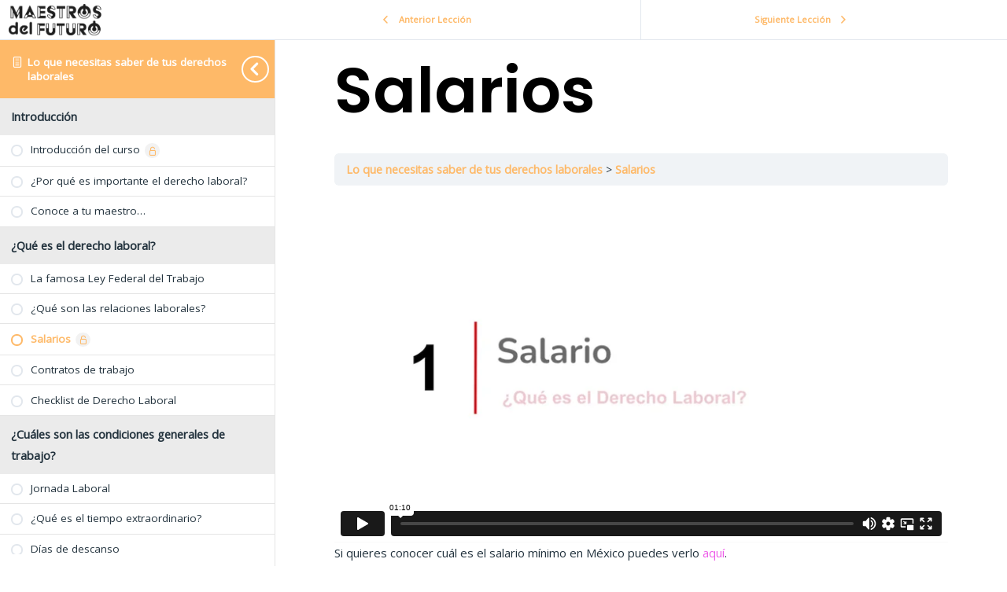

--- FILE ---
content_type: text/html; charset=UTF-8
request_url: https://player.vimeo.com/video/582536617?h=e9bfee273f&dnt=1&app_id=122963
body_size: 6412
content:
<!DOCTYPE html>
<html lang="en">
<head>
  <meta charset="utf-8">
  <meta name="viewport" content="width=device-width,initial-scale=1,user-scalable=yes">
  
  <link rel="canonical" href="https://player.vimeo.com/video/582536617?h=e9bfee273f">
  <meta name="googlebot" content="noindex,indexifembedded">
  
  
  <title>5 Salario on Vimeo</title>
  <style>
      body, html, .player, .fallback {
          overflow: hidden;
          width: 100%;
          height: 100%;
          margin: 0;
          padding: 0;
      }
      .fallback {
          
              background-color: transparent;
          
      }
      .player.loading { opacity: 0; }
      .fallback iframe {
          position: fixed;
          left: 0;
          top: 0;
          width: 100%;
          height: 100%;
      }
  </style>
  <link rel="modulepreload" href="https://f.vimeocdn.com/p/4.46.25/js/player.module.js" crossorigin="anonymous">
  <link rel="modulepreload" href="https://f.vimeocdn.com/p/4.46.25/js/vendor.module.js" crossorigin="anonymous">
  <link rel="preload" href="https://f.vimeocdn.com/p/4.46.25/css/player.css" as="style">
</head>

<body>


<div class="vp-placeholder">
    <style>
        .vp-placeholder,
        .vp-placeholder-thumb,
        .vp-placeholder-thumb::before,
        .vp-placeholder-thumb::after {
            position: absolute;
            top: 0;
            bottom: 0;
            left: 0;
            right: 0;
        }
        .vp-placeholder {
            visibility: hidden;
            width: 100%;
            max-height: 100%;
            height: calc(1080 / 1920 * 100vw);
            max-width: calc(1920 / 1080 * 100vh);
            margin: auto;
        }
        .vp-placeholder-carousel {
            display: none;
            background-color: #000;
            position: absolute;
            left: 0;
            right: 0;
            bottom: -60px;
            height: 60px;
        }
    </style>

    

    
        <style>
            .vp-placeholder-thumb {
                overflow: hidden;
                width: 100%;
                max-height: 100%;
                margin: auto;
            }
            .vp-placeholder-thumb::before,
            .vp-placeholder-thumb::after {
                content: "";
                display: block;
                filter: blur(7px);
                margin: 0;
                background: url(https://i.vimeocdn.com/video/1205663514-be911e37805b6098dba175071b684eccd5e3141c9b9164c92fddbce75e632611-d?mw=80&q=85) 50% 50% / contain no-repeat;
            }
            .vp-placeholder-thumb::before {
                 
                margin: -30px;
            }
        </style>
    

    <div class="vp-placeholder-thumb"></div>
    <div class="vp-placeholder-carousel"></div>
    <script>function placeholderInit(t,h,d,s,n,o){var i=t.querySelector(".vp-placeholder"),v=t.querySelector(".vp-placeholder-thumb");if(h){var p=function(){try{return window.self!==window.top}catch(a){return!0}}(),w=200,y=415,r=60;if(!p&&window.innerWidth>=w&&window.innerWidth<y){i.style.bottom=r+"px",i.style.maxHeight="calc(100vh - "+r+"px)",i.style.maxWidth="calc("+n+" / "+o+" * (100vh - "+r+"px))";var f=t.querySelector(".vp-placeholder-carousel");f.style.display="block"}}if(d){var e=new Image;e.onload=function(){var a=n/o,c=e.width/e.height;if(c<=.95*a||c>=1.05*a){var l=i.getBoundingClientRect(),g=l.right-l.left,b=l.bottom-l.top,m=window.innerWidth/g*100,x=window.innerHeight/b*100;v.style.height="calc("+e.height+" / "+e.width+" * "+m+"vw)",v.style.maxWidth="calc("+e.width+" / "+e.height+" * "+x+"vh)"}i.style.visibility="visible"},e.src=s}else i.style.visibility="visible"}
</script>
    <script>placeholderInit(document,  false ,  true , "https://i.vimeocdn.com/video/1205663514-be911e37805b6098dba175071b684eccd5e3141c9b9164c92fddbce75e632611-d?mw=80\u0026q=85",  1920 ,  1080 );</script>
</div>

<div id="player" class="player"></div>
<script>window.playerConfig = {"cdn_url":"https://f.vimeocdn.com","vimeo_api_url":"api.vimeo.com","request":{"files":{"dash":{"cdns":{"akfire_interconnect_quic":{"avc_url":"https://vod-adaptive-ak.vimeocdn.com/exp=1769601043~acl=%2F7749f121-bd70-489a-93e2-125163af870a%2Fpsid%3D5e633144db1c6d3a03b1c277d530f026f9bdcf8cef83d8a7bb464c2e66fc48cb%2F%2A~hmac=b4d233f0ec7afbc055e782b0c149874e5f347eab6947b2f7045a6a223b469623/7749f121-bd70-489a-93e2-125163af870a/psid=5e633144db1c6d3a03b1c277d530f026f9bdcf8cef83d8a7bb464c2e66fc48cb/v2/playlist/av/primary/prot/cXNyPTE/playlist.json?omit=av1-hevc\u0026pathsig=8c953e4f~7ad3omE1YgrBH3gSaHPK4iCdHtHoxfMWpDZY2qCWVos\u0026qsr=1\u0026r=dXM%3D\u0026rh=1aXogV","origin":"gcs","url":"https://vod-adaptive-ak.vimeocdn.com/exp=1769601043~acl=%2F7749f121-bd70-489a-93e2-125163af870a%2Fpsid%3D5e633144db1c6d3a03b1c277d530f026f9bdcf8cef83d8a7bb464c2e66fc48cb%2F%2A~hmac=b4d233f0ec7afbc055e782b0c149874e5f347eab6947b2f7045a6a223b469623/7749f121-bd70-489a-93e2-125163af870a/psid=5e633144db1c6d3a03b1c277d530f026f9bdcf8cef83d8a7bb464c2e66fc48cb/v2/playlist/av/primary/prot/cXNyPTE/playlist.json?pathsig=8c953e4f~7ad3omE1YgrBH3gSaHPK4iCdHtHoxfMWpDZY2qCWVos\u0026qsr=1\u0026r=dXM%3D\u0026rh=1aXogV"},"fastly_skyfire":{"avc_url":"https://skyfire.vimeocdn.com/1769601043-0x934ef1447766f1127d834225808a59d9b5116d96/7749f121-bd70-489a-93e2-125163af870a/psid=5e633144db1c6d3a03b1c277d530f026f9bdcf8cef83d8a7bb464c2e66fc48cb/v2/playlist/av/primary/prot/cXNyPTE/playlist.json?omit=av1-hevc\u0026pathsig=8c953e4f~7ad3omE1YgrBH3gSaHPK4iCdHtHoxfMWpDZY2qCWVos\u0026qsr=1\u0026r=dXM%3D\u0026rh=1aXogV","origin":"gcs","url":"https://skyfire.vimeocdn.com/1769601043-0x934ef1447766f1127d834225808a59d9b5116d96/7749f121-bd70-489a-93e2-125163af870a/psid=5e633144db1c6d3a03b1c277d530f026f9bdcf8cef83d8a7bb464c2e66fc48cb/v2/playlist/av/primary/prot/cXNyPTE/playlist.json?pathsig=8c953e4f~7ad3omE1YgrBH3gSaHPK4iCdHtHoxfMWpDZY2qCWVos\u0026qsr=1\u0026r=dXM%3D\u0026rh=1aXogV"}},"default_cdn":"akfire_interconnect_quic","separate_av":true,"streams":[{"profile":"175","id":"ffc110ce-5ee0-4a43-8316-234a4695ca0a","fps":29.98,"quality":"1080p"},{"profile":"165","id":"5c2a6cc3-fdcc-4533-9a6c-8f5e8345ce59","fps":29.98,"quality":"540p"},{"profile":"164","id":"84b7c928-2aa5-4c22-b0bd-497eaa65e438","fps":29.98,"quality":"360p"},{"profile":"d0b41bac-2bf2-4310-8113-df764d486192","id":"b58dc5eb-03df-4855-a5b9-bbdf97289bca","fps":29.98,"quality":"240p"},{"profile":"174","id":"df56e7db-9cf2-4f76-8a2e-f3e4d6ae7752","fps":29.98,"quality":"720p"}],"streams_avc":[{"profile":"165","id":"5c2a6cc3-fdcc-4533-9a6c-8f5e8345ce59","fps":29.98,"quality":"540p"},{"profile":"164","id":"84b7c928-2aa5-4c22-b0bd-497eaa65e438","fps":29.98,"quality":"360p"},{"profile":"d0b41bac-2bf2-4310-8113-df764d486192","id":"b58dc5eb-03df-4855-a5b9-bbdf97289bca","fps":29.98,"quality":"240p"},{"profile":"174","id":"df56e7db-9cf2-4f76-8a2e-f3e4d6ae7752","fps":29.98,"quality":"720p"},{"profile":"175","id":"ffc110ce-5ee0-4a43-8316-234a4695ca0a","fps":29.98,"quality":"1080p"}]},"hls":{"cdns":{"akfire_interconnect_quic":{"avc_url":"https://vod-adaptive-ak.vimeocdn.com/exp=1769601043~acl=%2F7749f121-bd70-489a-93e2-125163af870a%2Fpsid%3D5e633144db1c6d3a03b1c277d530f026f9bdcf8cef83d8a7bb464c2e66fc48cb%2F%2A~hmac=b4d233f0ec7afbc055e782b0c149874e5f347eab6947b2f7045a6a223b469623/7749f121-bd70-489a-93e2-125163af870a/psid=5e633144db1c6d3a03b1c277d530f026f9bdcf8cef83d8a7bb464c2e66fc48cb/v2/playlist/av/primary/prot/cXNyPTE/playlist.m3u8?omit=av1-hevc-opus\u0026pathsig=8c953e4f~AVafSiGqb1aG5fHI5IJoxExFhrzOklqIlyS_wgiG0rM\u0026qsr=1\u0026r=dXM%3D\u0026rh=1aXogV\u0026sf=fmp4","origin":"gcs","url":"https://vod-adaptive-ak.vimeocdn.com/exp=1769601043~acl=%2F7749f121-bd70-489a-93e2-125163af870a%2Fpsid%3D5e633144db1c6d3a03b1c277d530f026f9bdcf8cef83d8a7bb464c2e66fc48cb%2F%2A~hmac=b4d233f0ec7afbc055e782b0c149874e5f347eab6947b2f7045a6a223b469623/7749f121-bd70-489a-93e2-125163af870a/psid=5e633144db1c6d3a03b1c277d530f026f9bdcf8cef83d8a7bb464c2e66fc48cb/v2/playlist/av/primary/prot/cXNyPTE/playlist.m3u8?omit=opus\u0026pathsig=8c953e4f~AVafSiGqb1aG5fHI5IJoxExFhrzOklqIlyS_wgiG0rM\u0026qsr=1\u0026r=dXM%3D\u0026rh=1aXogV\u0026sf=fmp4"},"fastly_skyfire":{"avc_url":"https://skyfire.vimeocdn.com/1769601043-0x934ef1447766f1127d834225808a59d9b5116d96/7749f121-bd70-489a-93e2-125163af870a/psid=5e633144db1c6d3a03b1c277d530f026f9bdcf8cef83d8a7bb464c2e66fc48cb/v2/playlist/av/primary/prot/cXNyPTE/playlist.m3u8?omit=av1-hevc-opus\u0026pathsig=8c953e4f~AVafSiGqb1aG5fHI5IJoxExFhrzOklqIlyS_wgiG0rM\u0026qsr=1\u0026r=dXM%3D\u0026rh=1aXogV\u0026sf=fmp4","origin":"gcs","url":"https://skyfire.vimeocdn.com/1769601043-0x934ef1447766f1127d834225808a59d9b5116d96/7749f121-bd70-489a-93e2-125163af870a/psid=5e633144db1c6d3a03b1c277d530f026f9bdcf8cef83d8a7bb464c2e66fc48cb/v2/playlist/av/primary/prot/cXNyPTE/playlist.m3u8?omit=opus\u0026pathsig=8c953e4f~AVafSiGqb1aG5fHI5IJoxExFhrzOklqIlyS_wgiG0rM\u0026qsr=1\u0026r=dXM%3D\u0026rh=1aXogV\u0026sf=fmp4"}},"default_cdn":"akfire_interconnect_quic","separate_av":true}},"file_codecs":{"av1":[],"avc":["5c2a6cc3-fdcc-4533-9a6c-8f5e8345ce59","84b7c928-2aa5-4c22-b0bd-497eaa65e438","b58dc5eb-03df-4855-a5b9-bbdf97289bca","df56e7db-9cf2-4f76-8a2e-f3e4d6ae7752","ffc110ce-5ee0-4a43-8316-234a4695ca0a"],"hevc":{"dvh1":[],"hdr":[],"sdr":[]}},"lang":"en","referrer":"https://maestrosdelfuturo.com/lessons/salarios/?ld-lesson-page=1","cookie_domain":".vimeo.com","signature":"e75df5aba4e56b1c8219315799e93adb","timestamp":1769597443,"expires":3600,"thumb_preview":{"url":"https://videoapi-sprites.vimeocdn.com/video-sprites/image/c468655a-51a1-46d9-b471-94860bd01fcb.0.jpeg?ClientID=sulu\u0026Expires=1769601042\u0026Signature=8fdd919d8170e1ffb50ee63b4ec85246624601c0","height":2640,"width":4686,"frame_height":240,"frame_width":426,"columns":11,"frames":120},"currency":"USD","session":"aaed6063cc35c5821fc91d97714e65b9a5db13331769597443","cookie":{"volume":1,"quality":null,"hd":0,"captions":null,"transcript":null,"captions_styles":{"color":null,"fontSize":null,"fontFamily":null,"fontOpacity":null,"bgOpacity":null,"windowColor":null,"windowOpacity":null,"bgColor":null,"edgeStyle":null},"audio_language":null,"audio_kind":null,"qoe_survey_vote":0},"build":{"backend":"31e9776","js":"4.46.25"},"urls":{"js":"https://f.vimeocdn.com/p/4.46.25/js/player.js","js_base":"https://f.vimeocdn.com/p/4.46.25/js","js_module":"https://f.vimeocdn.com/p/4.46.25/js/player.module.js","js_vendor_module":"https://f.vimeocdn.com/p/4.46.25/js/vendor.module.js","locales_js":{"de-DE":"https://f.vimeocdn.com/p/4.46.25/js/player.de-DE.js","en":"https://f.vimeocdn.com/p/4.46.25/js/player.js","es":"https://f.vimeocdn.com/p/4.46.25/js/player.es.js","fr-FR":"https://f.vimeocdn.com/p/4.46.25/js/player.fr-FR.js","ja-JP":"https://f.vimeocdn.com/p/4.46.25/js/player.ja-JP.js","ko-KR":"https://f.vimeocdn.com/p/4.46.25/js/player.ko-KR.js","pt-BR":"https://f.vimeocdn.com/p/4.46.25/js/player.pt-BR.js","zh-CN":"https://f.vimeocdn.com/p/4.46.25/js/player.zh-CN.js"},"ambisonics_js":"https://f.vimeocdn.com/p/external/ambisonics.min.js","barebone_js":"https://f.vimeocdn.com/p/4.46.25/js/barebone.js","chromeless_js":"https://f.vimeocdn.com/p/4.46.25/js/chromeless.js","three_js":"https://f.vimeocdn.com/p/external/three.rvimeo.min.js","hive_sdk":"https://f.vimeocdn.com/p/external/hive-sdk.js","hive_interceptor":"https://f.vimeocdn.com/p/external/hive-interceptor.js","proxy":"https://player.vimeo.com/static/proxy.html","css":"https://f.vimeocdn.com/p/4.46.25/css/player.css","chromeless_css":"https://f.vimeocdn.com/p/4.46.25/css/chromeless.css","fresnel":"https://arclight.vimeo.com/add/player-stats","player_telemetry_url":"https://arclight.vimeo.com/player-events","telemetry_base":"https://lensflare.vimeo.com"},"flags":{"plays":1,"dnt":1,"autohide_controls":0,"preload_video":"metadata_on_hover","qoe_survey_forced":0,"ai_widget":0,"ecdn_delta_updates":0,"disable_mms":0,"check_clip_skipping_forward":0},"country":"US","client":{"ip":"3.129.58.61"},"ab_tests":{"cross_origin_texttracks":{"group":"variant","track":false,"data":null}},"atid":"2685375288.1769597443","ai_widget_signature":"39b16ac542aa09f6446e363fa1ab3372ad84822604112797f5b5919f8b14c1cc_1769601043","config_refresh_url":"https://player.vimeo.com/video/582536617/config/request?atid=2685375288.1769597443\u0026expires=3600\u0026referrer=https%3A%2F%2Fmaestrosdelfuturo.com%2Flessons%2Fsalarios%2F%3Fld-lesson-page%3D1\u0026session=aaed6063cc35c5821fc91d97714e65b9a5db13331769597443\u0026signature=e75df5aba4e56b1c8219315799e93adb\u0026time=1769597443\u0026v=1"},"player_url":"player.vimeo.com","video":{"id":582536617,"title":"5 Salario","width":1920,"height":1080,"duration":70,"url":"","share_url":"https://vimeo.com/582536617/e9bfee273f","embed_code":"\u003ciframe title=\"vimeo-player\" src=\"https://player.vimeo.com/video/582536617?h=e9bfee273f\" width=\"640\" height=\"360\" frameborder=\"0\" referrerpolicy=\"strict-origin-when-cross-origin\" allow=\"autoplay; fullscreen; picture-in-picture; clipboard-write; encrypted-media; web-share\"   allowfullscreen\u003e\u003c/iframe\u003e","default_to_hd":0,"privacy":"unlisted","embed_permission":"public","thumbnail_url":"https://i.vimeocdn.com/video/1205663514-be911e37805b6098dba175071b684eccd5e3141c9b9164c92fddbce75e632611-d","owner":{"id":138278489,"name":"Maestros del Futuro","img":"https://i.vimeocdn.com/portrait/50756125_60x60?sig=bcd068bbfb824c594c91f3ea6b9427cdca60e1faa71e49bbe44974e9fb24deb8\u0026v=1\u0026region=us","img_2x":"https://i.vimeocdn.com/portrait/50756125_60x60?sig=bcd068bbfb824c594c91f3ea6b9427cdca60e1faa71e49bbe44974e9fb24deb8\u0026v=1\u0026region=us","url":"https://vimeo.com/user138278489","account_type":"plus"},"spatial":0,"live_event":null,"version":{"current":null,"available":[{"id":260985091,"file_id":2750825413,"is_current":true}]},"unlisted_hash":"e9bfee273f","rating":{"id":6},"fps":29.98,"bypass_token":"eyJ0eXAiOiJKV1QiLCJhbGciOiJIUzI1NiJ9.eyJjbGlwX2lkIjo1ODI1MzY2MTcsImV4cCI6MTc2OTYwMTA2MH0.lrpXDeHrA_-bTBC_oja0noiYjqDUvMGAO9vslll5mIE","channel_layout":"stereo","ai":0,"locale":""},"user":{"id":0,"team_id":0,"team_origin_user_id":0,"account_type":"none","liked":0,"watch_later":0,"owner":0,"mod":0,"logged_in":0,"private_mode_enabled":0,"vimeo_api_client_token":"eyJhbGciOiJIUzI1NiIsInR5cCI6IkpXVCJ9.eyJzZXNzaW9uX2lkIjoiYWFlZDYwNjNjYzM1YzU4MjFmYzkxZDk3NzE0ZTY1YjlhNWRiMTMzMzE3Njk1OTc0NDMiLCJleHAiOjE3Njk2MDEwNDMsImFwcF9pZCI6MTE4MzU5LCJzY29wZXMiOiJwdWJsaWMgc3RhdHMifQ.2YkyVAMuWNkjM6ESsCZkv6ZRxlZCNIgezzY1em0pP0o"},"view":1,"vimeo_url":"vimeo.com","embed":{"audio_track":"","autoplay":0,"autopause":1,"dnt":1,"editor":0,"keyboard":1,"log_plays":1,"loop":0,"muted":0,"on_site":0,"texttrack":"","transparent":1,"outro":"nothing","playsinline":1,"quality":null,"player_id":"","api":null,"app_id":"122963","color":"00adef","color_one":"000000","color_two":"00adef","color_three":"ffffff","color_four":"000000","context":"embed.main","settings":{"auto_pip":1,"badge":0,"byline":0,"collections":0,"color":0,"force_color_one":0,"force_color_two":0,"force_color_three":0,"force_color_four":0,"embed":0,"fullscreen":1,"like":0,"logo":0,"playbar":1,"portrait":0,"pip":1,"share":0,"spatial_compass":0,"spatial_label":0,"speed":1,"title":0,"volume":1,"watch_later":0,"watch_full_video":1,"controls":1,"airplay":1,"audio_tracks":1,"chapters":1,"chromecast":1,"cc":1,"transcript":1,"quality":1,"play_button_position":0,"ask_ai":0,"skipping_forward":1,"debug_payload_collection_policy":"default"},"create_interactive":{"has_create_interactive":false,"viddata_url":""},"min_quality":null,"max_quality":null,"initial_quality":null,"prefer_mms":1}}</script>
<script>const fullscreenSupported="exitFullscreen"in document||"webkitExitFullscreen"in document||"webkitCancelFullScreen"in document||"mozCancelFullScreen"in document||"msExitFullscreen"in document||"webkitEnterFullScreen"in document.createElement("video");var isIE=checkIE(window.navigator.userAgent),incompatibleBrowser=!fullscreenSupported||isIE;window.noModuleLoading=!1,window.dynamicImportSupported=!1,window.cssLayersSupported=typeof CSSLayerBlockRule<"u",window.isInIFrame=function(){try{return window.self!==window.top}catch(e){return!0}}(),!window.isInIFrame&&/twitter/i.test(navigator.userAgent)&&window.playerConfig.video.url&&(window.location=window.playerConfig.video.url),window.playerConfig.request.lang&&document.documentElement.setAttribute("lang",window.playerConfig.request.lang),window.loadScript=function(e){var n=document.getElementsByTagName("script")[0];n&&n.parentNode?n.parentNode.insertBefore(e,n):document.head.appendChild(e)},window.loadVUID=function(){if(!window.playerConfig.request.flags.dnt&&!window.playerConfig.embed.dnt){window._vuid=[["pid",window.playerConfig.request.session]];var e=document.createElement("script");e.async=!0,e.src=window.playerConfig.request.urls.vuid_js,window.loadScript(e)}},window.loadCSS=function(e,n){var i={cssDone:!1,startTime:new Date().getTime(),link:e.createElement("link")};return i.link.rel="stylesheet",i.link.href=n,e.getElementsByTagName("head")[0].appendChild(i.link),i.link.onload=function(){i.cssDone=!0},i},window.loadLegacyJS=function(e,n){if(incompatibleBrowser){var i=e.querySelector(".vp-placeholder");i&&i.parentNode&&i.parentNode.removeChild(i);let a=`/video/${window.playerConfig.video.id}/fallback`;window.playerConfig.request.referrer&&(a+=`?referrer=${window.playerConfig.request.referrer}`),n.innerHTML=`<div class="fallback"><iframe title="unsupported message" src="${a}" frameborder="0"></iframe></div>`}else{n.className="player loading";var t=window.loadCSS(e,window.playerConfig.request.urls.css),r=e.createElement("script"),o=!1;r.src=window.playerConfig.request.urls.js,window.loadScript(r),r["onreadystatechange"in r?"onreadystatechange":"onload"]=function(){!o&&(!this.readyState||this.readyState==="loaded"||this.readyState==="complete")&&(o=!0,playerObject=new VimeoPlayer(n,window.playerConfig,t.cssDone||{link:t.link,startTime:t.startTime}))},window.loadVUID()}};function checkIE(e){e=e&&e.toLowerCase?e.toLowerCase():"";function n(r){return r=r.toLowerCase(),new RegExp(r).test(e);return browserRegEx}var i=n("msie")?parseFloat(e.replace(/^.*msie (\d+).*$/,"$1")):!1,t=n("trident")?parseFloat(e.replace(/^.*trident\/(\d+)\.(\d+).*$/,"$1.$2"))+4:!1;return i||t}
</script>
<script nomodule>
  window.noModuleLoading = true;
  var playerEl = document.getElementById('player');
  window.loadLegacyJS(document, playerEl);
</script>
<script type="module">try{import("").catch(()=>{})}catch(t){}window.dynamicImportSupported=!0;
</script>
<script type="module">if(!window.dynamicImportSupported||!window.cssLayersSupported){if(!window.noModuleLoading){window.noModuleLoading=!0;var playerEl=document.getElementById("player");window.loadLegacyJS(document,playerEl)}var moduleScriptLoader=document.getElementById("js-module-block");moduleScriptLoader&&moduleScriptLoader.parentElement.removeChild(moduleScriptLoader)}
</script>
<script type="module" id="js-module-block">if(!window.noModuleLoading&&window.dynamicImportSupported&&window.cssLayersSupported){const n=document.getElementById("player"),e=window.loadCSS(document,window.playerConfig.request.urls.css);import(window.playerConfig.request.urls.js_module).then(function(o){new o.VimeoPlayer(n,window.playerConfig,e.cssDone||{link:e.link,startTime:e.startTime}),window.loadVUID()}).catch(function(o){throw/TypeError:[A-z ]+import[A-z ]+module/gi.test(o)&&window.loadLegacyJS(document,n),o})}
</script>

<script type="application/ld+json">{"embedUrl":"https://player.vimeo.com/video/582536617?h=e9bfee273f","thumbnailUrl":"https://i.vimeocdn.com/video/1205663514-be911e37805b6098dba175071b684eccd5e3141c9b9164c92fddbce75e632611-d?f=webp","name":"5 Salario","description":"This is \"5 Salario\" by \"Maestros del Futuro\" on Vimeo, the home for high quality videos and the people who love them.","duration":"PT70S","uploadDate":"2021-08-03T10:24:49-04:00","@context":"https://schema.org/","@type":"VideoObject"}</script>

</body>
</html>
